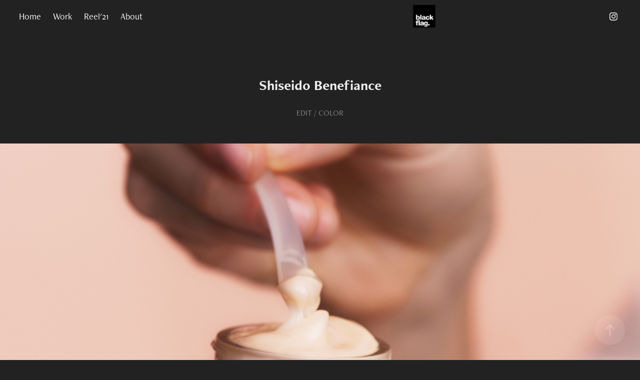

--- FILE ---
content_type: text/html; charset=utf-8
request_url: https://frtoscano.com/shiseido-benefiance
body_size: 8496
content:
<!DOCTYPE HTML>
<html lang="en-US">
<head>
  <meta charset="UTF-8" />
  <meta name="viewport" content="width=device-width, initial-scale=1" />
      <meta name="description"  content="EDIT / COLOR" />
      <meta name="twitter:card"  content="summary_large_image" />
      <meta name="twitter:site"  content="@AdobePortfolio" />
      <meta  property="og:title" content="Frederico Toscano - Shiseido Benefiance" />
      <meta  property="og:description" content="EDIT / COLOR" />
      <meta  property="og:image" content="https://cdn.myportfolio.com/c80f2d85-1ee6-4ce8-9401-c0ed96f1ec75/6a389bb4-8eeb-48a2-a0e1-4f3b3f31b22f_rwc_0x0x1916x1080x1916.jpg?h=2450c2283569bee1af95525da97d842e" />
      <link rel="icon" href="[data-uri]"  />
      <link rel="stylesheet" href="/dist/css/main.css" type="text/css" />
      <link rel="stylesheet" href="https://cdn.myportfolio.com/c80f2d85-1ee6-4ce8-9401-c0ed96f1ec75/717829a48b5fad64747b7bf2f577ae731741624682.css?h=43e07b6d26e5ea475db872fe09fae689" type="text/css" />
    <link rel="canonical" href="https://frtoscano.com/shiseido-benefiance" />
      <title>Frederico Toscano - Shiseido Benefiance</title>
    <script type="text/javascript" src="//use.typekit.net/ik/6r-7O0CeCqNyeeQPEG5F_CUD3vznVe4E9D7Loh9fVKCfe83JGLGmIKvDFQqawQFLwRyqFA9kjDB8w2IDFD9ajcwXZemqwRmcjRBKFcbojAIuZ2S3wRjUZsGMJ6sK-1g1H6GJnC6gIMMjgfMfH6GJnw6gIMMjgkMfqMeZNxP0g6.js?cb=35f77bfb8b50944859ea3d3804e7194e7a3173fb" async onload="
    try {
      window.Typekit.load();
    } catch (e) {
      console.warn('Typekit not loaded.');
    }
    "></script>
</head>
  <body class="transition-enabled">  <div class='page-background-video page-background-video-with-panel'>
  </div>
  <div class="js-responsive-nav">
    <div class="responsive-nav has-social">
      <div class="close-responsive-click-area js-close-responsive-nav">
        <div class="close-responsive-button"></div>
      </div>
          <nav class="nav-container" data-hover-hint="nav" data-hover-hint-placement="bottom-start">
      <div class="page-title">
        <a href="/home" >Home</a>
      </div>
                <div class="gallery-title"><a href="/work" >Work</a></div>
      <div class="page-title">
        <a href="/reel-2021" >Reel'21</a>
      </div>
      <div class="page-title">
        <a href="/about" >About</a>
      </div>
          </nav>
        <div class="social pf-nav-social" data-context="theme.nav" data-hover-hint="navSocialIcons" data-hover-hint-placement="bottom-start">
          <ul>
                  <li>
                    <a href="https://www.instagram.com/fred.toscano/" target="_blank">
                      <svg version="1.1" id="Layer_1" xmlns="http://www.w3.org/2000/svg" xmlns:xlink="http://www.w3.org/1999/xlink" viewBox="0 0 30 24" style="enable-background:new 0 0 30 24;" xml:space="preserve" class="icon">
                      <g>
                        <path d="M15,5.4c2.1,0,2.4,0,3.2,0c0.8,0,1.2,0.2,1.5,0.3c0.4,0.1,0.6,0.3,0.9,0.6c0.3,0.3,0.5,0.5,0.6,0.9
                          c0.1,0.3,0.2,0.7,0.3,1.5c0,0.8,0,1.1,0,3.2s0,2.4,0,3.2c0,0.8-0.2,1.2-0.3,1.5c-0.1,0.4-0.3,0.6-0.6,0.9c-0.3,0.3-0.5,0.5-0.9,0.6
                          c-0.3,0.1-0.7,0.2-1.5,0.3c-0.8,0-1.1,0-3.2,0s-2.4,0-3.2,0c-0.8,0-1.2-0.2-1.5-0.3c-0.4-0.1-0.6-0.3-0.9-0.6
                          c-0.3-0.3-0.5-0.5-0.6-0.9c-0.1-0.3-0.2-0.7-0.3-1.5c0-0.8,0-1.1,0-3.2s0-2.4,0-3.2c0-0.8,0.2-1.2,0.3-1.5c0.1-0.4,0.3-0.6,0.6-0.9
                          c0.3-0.3,0.5-0.5,0.9-0.6c0.3-0.1,0.7-0.2,1.5-0.3C12.6,5.4,12.9,5.4,15,5.4 M15,4c-2.2,0-2.4,0-3.3,0c-0.9,0-1.4,0.2-1.9,0.4
                          c-0.5,0.2-1,0.5-1.4,0.9C7.9,5.8,7.6,6.2,7.4,6.8C7.2,7.3,7.1,7.9,7,8.7C7,9.6,7,9.8,7,12s0,2.4,0,3.3c0,0.9,0.2,1.4,0.4,1.9
                          c0.2,0.5,0.5,1,0.9,1.4c0.4,0.4,0.9,0.7,1.4,0.9c0.5,0.2,1.1,0.3,1.9,0.4c0.9,0,1.1,0,3.3,0s2.4,0,3.3,0c0.9,0,1.4-0.2,1.9-0.4
                          c0.5-0.2,1-0.5,1.4-0.9c0.4-0.4,0.7-0.9,0.9-1.4c0.2-0.5,0.3-1.1,0.4-1.9c0-0.9,0-1.1,0-3.3s0-2.4,0-3.3c0-0.9-0.2-1.4-0.4-1.9
                          c-0.2-0.5-0.5-1-0.9-1.4c-0.4-0.4-0.9-0.7-1.4-0.9c-0.5-0.2-1.1-0.3-1.9-0.4C17.4,4,17.2,4,15,4L15,4L15,4z"/>
                        <path d="M15,7.9c-2.3,0-4.1,1.8-4.1,4.1s1.8,4.1,4.1,4.1s4.1-1.8,4.1-4.1S17.3,7.9,15,7.9L15,7.9z M15,14.7c-1.5,0-2.7-1.2-2.7-2.7
                          c0-1.5,1.2-2.7,2.7-2.7s2.7,1.2,2.7,2.7C17.7,13.5,16.5,14.7,15,14.7L15,14.7z"/>
                        <path d="M20.2,7.7c0,0.5-0.4,1-1,1s-1-0.4-1-1s0.4-1,1-1S20.2,7.2,20.2,7.7L20.2,7.7z"/>
                      </g>
                      </svg>
                    </a>
                  </li>
          </ul>
        </div>
    </div>
  </div>
    <header class="site-header js-site-header  js-fixed-nav" data-context="theme.nav" data-hover-hint="nav" data-hover-hint-placement="top-start">
        <nav class="nav-container" data-hover-hint="nav" data-hover-hint-placement="bottom-start">
      <div class="page-title">
        <a href="/home" >Home</a>
      </div>
                <div class="gallery-title"><a href="/work" >Work</a></div>
      <div class="page-title">
        <a href="/reel-2021" >Reel'21</a>
      </div>
      <div class="page-title">
        <a href="/about" >About</a>
      </div>
        </nav>
        <div class="logo-wrap" data-context="theme.logo.header" data-hover-hint="logo" data-hover-hint-placement="bottom-start">
          <div class="logo e2e-site-logo-text logo-image  ">
    <a href="/work" class="image-normal image-link">
      <img src="https://cdn.myportfolio.com/c80f2d85-1ee6-4ce8-9401-c0ed96f1ec75/ceaf02a1-c583-405d-874b-2a1fb934e6f2_rwc_419x419x1085x1085x4096.png?h=1f4671c426ea97995d4b1bc92589e260" alt="black flag.">
    </a>
          </div>
        </div>
        <div class="social pf-nav-social" data-context="theme.nav" data-hover-hint="navSocialIcons" data-hover-hint-placement="bottom-start">
          <ul>
                  <li>
                    <a href="https://www.instagram.com/fred.toscano/" target="_blank">
                      <svg version="1.1" id="Layer_1" xmlns="http://www.w3.org/2000/svg" xmlns:xlink="http://www.w3.org/1999/xlink" viewBox="0 0 30 24" style="enable-background:new 0 0 30 24;" xml:space="preserve" class="icon">
                      <g>
                        <path d="M15,5.4c2.1,0,2.4,0,3.2,0c0.8,0,1.2,0.2,1.5,0.3c0.4,0.1,0.6,0.3,0.9,0.6c0.3,0.3,0.5,0.5,0.6,0.9
                          c0.1,0.3,0.2,0.7,0.3,1.5c0,0.8,0,1.1,0,3.2s0,2.4,0,3.2c0,0.8-0.2,1.2-0.3,1.5c-0.1,0.4-0.3,0.6-0.6,0.9c-0.3,0.3-0.5,0.5-0.9,0.6
                          c-0.3,0.1-0.7,0.2-1.5,0.3c-0.8,0-1.1,0-3.2,0s-2.4,0-3.2,0c-0.8,0-1.2-0.2-1.5-0.3c-0.4-0.1-0.6-0.3-0.9-0.6
                          c-0.3-0.3-0.5-0.5-0.6-0.9c-0.1-0.3-0.2-0.7-0.3-1.5c0-0.8,0-1.1,0-3.2s0-2.4,0-3.2c0-0.8,0.2-1.2,0.3-1.5c0.1-0.4,0.3-0.6,0.6-0.9
                          c0.3-0.3,0.5-0.5,0.9-0.6c0.3-0.1,0.7-0.2,1.5-0.3C12.6,5.4,12.9,5.4,15,5.4 M15,4c-2.2,0-2.4,0-3.3,0c-0.9,0-1.4,0.2-1.9,0.4
                          c-0.5,0.2-1,0.5-1.4,0.9C7.9,5.8,7.6,6.2,7.4,6.8C7.2,7.3,7.1,7.9,7,8.7C7,9.6,7,9.8,7,12s0,2.4,0,3.3c0,0.9,0.2,1.4,0.4,1.9
                          c0.2,0.5,0.5,1,0.9,1.4c0.4,0.4,0.9,0.7,1.4,0.9c0.5,0.2,1.1,0.3,1.9,0.4c0.9,0,1.1,0,3.3,0s2.4,0,3.3,0c0.9,0,1.4-0.2,1.9-0.4
                          c0.5-0.2,1-0.5,1.4-0.9c0.4-0.4,0.7-0.9,0.9-1.4c0.2-0.5,0.3-1.1,0.4-1.9c0-0.9,0-1.1,0-3.3s0-2.4,0-3.3c0-0.9-0.2-1.4-0.4-1.9
                          c-0.2-0.5-0.5-1-0.9-1.4c-0.4-0.4-0.9-0.7-1.4-0.9c-0.5-0.2-1.1-0.3-1.9-0.4C17.4,4,17.2,4,15,4L15,4L15,4z"/>
                        <path d="M15,7.9c-2.3,0-4.1,1.8-4.1,4.1s1.8,4.1,4.1,4.1s4.1-1.8,4.1-4.1S17.3,7.9,15,7.9L15,7.9z M15,14.7c-1.5,0-2.7-1.2-2.7-2.7
                          c0-1.5,1.2-2.7,2.7-2.7s2.7,1.2,2.7,2.7C17.7,13.5,16.5,14.7,15,14.7L15,14.7z"/>
                        <path d="M20.2,7.7c0,0.5-0.4,1-1,1s-1-0.4-1-1s0.4-1,1-1S20.2,7.2,20.2,7.7L20.2,7.7z"/>
                      </g>
                      </svg>
                    </a>
                  </li>
          </ul>
        </div>
        <div class="hamburger-click-area js-hamburger">
          <div class="hamburger">
            <i></i>
            <i></i>
            <i></i>
          </div>
        </div>
    </header>
    <div class="header-placeholder"></div>
  <div class="site-wrap cfix js-site-wrap">
    <div class="site-container">
      <div class="site-content e2e-site-content">
        <main>
  <div class="page-container" data-context="page.page.container" data-hover-hint="pageContainer">
    <section class="page standard-modules">
        <header class="page-header content" data-context="pages" data-identity="id:p64038680876ed2577aa40a6951752aebe8b5ceb85d9a7c4b9cbff" data-hover-hint="pageHeader" data-hover-hint-id="p64038680876ed2577aa40a6951752aebe8b5ceb85d9a7c4b9cbff">
            <h1 class="title preserve-whitespace e2e-site-logo-text">Shiseido Benefiance</h1>
            <p class="description">EDIT / COLOR</p>
        </header>
      <div class="page-content js-page-content" data-context="pages" data-identity="id:p64038680876ed2577aa40a6951752aebe8b5ceb85d9a7c4b9cbff">
        <div id="project-canvas" class="js-project-modules modules content">
          <div id="project-modules">
              
              <div class="project-module module image project-module-image js-js-project-module"  style="padding-top: px;
padding-bottom: px;
">

  

  
     <div class="js-lightbox" data-src="https://cdn.myportfolio.com/c80f2d85-1ee6-4ce8-9401-c0ed96f1ec75/ff0d0cdd-50e1-4a80-95d0-0334dabbca25.jpg?h=65224440636575226405300ae47cf5b4">
           <img
             class="js-lazy e2e-site-project-module-image"
             src="[data-uri]"
             data-src="https://cdn.myportfolio.com/c80f2d85-1ee6-4ce8-9401-c0ed96f1ec75/ff0d0cdd-50e1-4a80-95d0-0334dabbca25_rw_1920.jpg?h=3b53f0574bc84a2170569cecaa85564e"
             data-srcset="https://cdn.myportfolio.com/c80f2d85-1ee6-4ce8-9401-c0ed96f1ec75/ff0d0cdd-50e1-4a80-95d0-0334dabbca25_rw_600.jpg?h=53036eaf7e6537084e8632a14fe9b728 600w,https://cdn.myportfolio.com/c80f2d85-1ee6-4ce8-9401-c0ed96f1ec75/ff0d0cdd-50e1-4a80-95d0-0334dabbca25_rw_1200.jpg?h=abc6e182b02fb18ee79265d6ccd62cd4 1200w,https://cdn.myportfolio.com/c80f2d85-1ee6-4ce8-9401-c0ed96f1ec75/ff0d0cdd-50e1-4a80-95d0-0334dabbca25_rw_1920.jpg?h=3b53f0574bc84a2170569cecaa85564e 1920w,"
             data-sizes="(max-width: 1920px) 100vw, 1920px"
             width="1920"
             height="0"
             style="padding-bottom: 56.17%; background: rgba(0, 0, 0, 0.03)"
             
           >
     </div>
  

</div>

              
              
              
              
              
              
              
              
              
              <div class="project-module module image project-module-image js-js-project-module"  style="padding-top: px;
padding-bottom: px;
">

  

  
     <div class="js-lightbox" data-src="https://cdn.myportfolio.com/c80f2d85-1ee6-4ce8-9401-c0ed96f1ec75/0a38189e-1f9d-499d-ad25-03f8f5b24a1e.jpg?h=26deb68e97bfded7efa10b0b3ccce2ea">
           <img
             class="js-lazy e2e-site-project-module-image"
             src="[data-uri]"
             data-src="https://cdn.myportfolio.com/c80f2d85-1ee6-4ce8-9401-c0ed96f1ec75/0a38189e-1f9d-499d-ad25-03f8f5b24a1e_rw_1920.jpg?h=8294d9d519dcd0a7387e7fb33bed756a"
             data-srcset="https://cdn.myportfolio.com/c80f2d85-1ee6-4ce8-9401-c0ed96f1ec75/0a38189e-1f9d-499d-ad25-03f8f5b24a1e_rw_600.jpg?h=8572fefd7ac26524c81b4988952cf10f 600w,https://cdn.myportfolio.com/c80f2d85-1ee6-4ce8-9401-c0ed96f1ec75/0a38189e-1f9d-499d-ad25-03f8f5b24a1e_rw_1200.jpg?h=85180b267b5128bc0a43b0e217967c7a 1200w,https://cdn.myportfolio.com/c80f2d85-1ee6-4ce8-9401-c0ed96f1ec75/0a38189e-1f9d-499d-ad25-03f8f5b24a1e_rw_1920.jpg?h=8294d9d519dcd0a7387e7fb33bed756a 1920w,"
             data-sizes="(max-width: 1920px) 100vw, 1920px"
             width="1920"
             height="0"
             style="padding-bottom: 56.17%; background: rgba(0, 0, 0, 0.03)"
             
           >
     </div>
  

</div>

              
              
              
              
              
              
              
              
              
              <div class="project-module module image project-module-image js-js-project-module"  style="padding-top: px;
padding-bottom: px;
">

  

  
     <div class="js-lightbox" data-src="https://cdn.myportfolio.com/c80f2d85-1ee6-4ce8-9401-c0ed96f1ec75/6186994a-5d99-4878-80ad-d5243be72781.jpg?h=d45d1d355c5ded32464ed21bce6d3c19">
           <img
             class="js-lazy e2e-site-project-module-image"
             src="[data-uri]"
             data-src="https://cdn.myportfolio.com/c80f2d85-1ee6-4ce8-9401-c0ed96f1ec75/6186994a-5d99-4878-80ad-d5243be72781_rw_1920.jpg?h=9cd0f9835d718ae32776d5221533d13f"
             data-srcset="https://cdn.myportfolio.com/c80f2d85-1ee6-4ce8-9401-c0ed96f1ec75/6186994a-5d99-4878-80ad-d5243be72781_rw_600.jpg?h=0ba6bfa17a98786e060342ec690d8eaf 600w,https://cdn.myportfolio.com/c80f2d85-1ee6-4ce8-9401-c0ed96f1ec75/6186994a-5d99-4878-80ad-d5243be72781_rw_1200.jpg?h=bf53c4132376f67a738760407c4cffc7 1200w,https://cdn.myportfolio.com/c80f2d85-1ee6-4ce8-9401-c0ed96f1ec75/6186994a-5d99-4878-80ad-d5243be72781_rw_1920.jpg?h=9cd0f9835d718ae32776d5221533d13f 1920w,"
             data-sizes="(max-width: 1920px) 100vw, 1920px"
             width="1920"
             height="0"
             style="padding-bottom: 56.17%; background: rgba(0, 0, 0, 0.03)"
             
           >
     </div>
  

</div>

              
              
              
              
              
              
              
              
              
              <div class="project-module module image project-module-image js-js-project-module"  style="padding-top: px;
padding-bottom: px;
">

  

  
     <div class="js-lightbox" data-src="https://cdn.myportfolio.com/c80f2d85-1ee6-4ce8-9401-c0ed96f1ec75/5e76b40d-a1fc-4e57-9744-e368e7c4f412.jpg?h=1f35a6609f2696c98699837be0c92e96">
           <img
             class="js-lazy e2e-site-project-module-image"
             src="[data-uri]"
             data-src="https://cdn.myportfolio.com/c80f2d85-1ee6-4ce8-9401-c0ed96f1ec75/5e76b40d-a1fc-4e57-9744-e368e7c4f412_rw_1920.jpg?h=d3eda761b58ea1a7f7d0ab6cf46cd330"
             data-srcset="https://cdn.myportfolio.com/c80f2d85-1ee6-4ce8-9401-c0ed96f1ec75/5e76b40d-a1fc-4e57-9744-e368e7c4f412_rw_600.jpg?h=e499812daa9eb915f42cdf433143d1fc 600w,https://cdn.myportfolio.com/c80f2d85-1ee6-4ce8-9401-c0ed96f1ec75/5e76b40d-a1fc-4e57-9744-e368e7c4f412_rw_1200.jpg?h=52201016b51fcf9bddeef586d38480a5 1200w,https://cdn.myportfolio.com/c80f2d85-1ee6-4ce8-9401-c0ed96f1ec75/5e76b40d-a1fc-4e57-9744-e368e7c4f412_rw_1920.jpg?h=d3eda761b58ea1a7f7d0ab6cf46cd330 1920w,"
             data-sizes="(max-width: 1920px) 100vw, 1920px"
             width="1920"
             height="0"
             style="padding-bottom: 56.17%; background: rgba(0, 0, 0, 0.03)"
             
           >
     </div>
  

</div>

              
              
              
              
              
              
              
              
              
              <div class="project-module module image project-module-image js-js-project-module"  style="padding-top: px;
padding-bottom: px;
">

  

  
     <div class="js-lightbox" data-src="https://cdn.myportfolio.com/c80f2d85-1ee6-4ce8-9401-c0ed96f1ec75/caca87ad-ef79-4992-8e98-6696eef97be1.jpg?h=355191f4e10e8f7d5a7bd7ff34626f32">
           <img
             class="js-lazy e2e-site-project-module-image"
             src="[data-uri]"
             data-src="https://cdn.myportfolio.com/c80f2d85-1ee6-4ce8-9401-c0ed96f1ec75/caca87ad-ef79-4992-8e98-6696eef97be1_rw_1920.jpg?h=5a208332a3e3da14ac34c8fedccfb44f"
             data-srcset="https://cdn.myportfolio.com/c80f2d85-1ee6-4ce8-9401-c0ed96f1ec75/caca87ad-ef79-4992-8e98-6696eef97be1_rw_600.jpg?h=e61a53e76bf60eb763213ee09ef490f0 600w,https://cdn.myportfolio.com/c80f2d85-1ee6-4ce8-9401-c0ed96f1ec75/caca87ad-ef79-4992-8e98-6696eef97be1_rw_1200.jpg?h=731145a93ca25539a9d0a294fbe6a85e 1200w,https://cdn.myportfolio.com/c80f2d85-1ee6-4ce8-9401-c0ed96f1ec75/caca87ad-ef79-4992-8e98-6696eef97be1_rw_1920.jpg?h=5a208332a3e3da14ac34c8fedccfb44f 1920w,"
             data-sizes="(max-width: 1920px) 100vw, 1920px"
             width="1920"
             height="0"
             style="padding-bottom: 56.17%; background: rgba(0, 0, 0, 0.03)"
             
           >
     </div>
  

</div>

              
              
              
              
              
              
              
              
              
              <div class="project-module module image project-module-image js-js-project-module"  style="padding-top: px;
padding-bottom: px;
">

  

  
     <div class="js-lightbox" data-src="https://cdn.myportfolio.com/c80f2d85-1ee6-4ce8-9401-c0ed96f1ec75/2d6e9eda-b3f4-4eab-9f3f-f3cdb2181216.jpg?h=e5ba5c4808acc6931dd99ffb29ee8c24">
           <img
             class="js-lazy e2e-site-project-module-image"
             src="[data-uri]"
             data-src="https://cdn.myportfolio.com/c80f2d85-1ee6-4ce8-9401-c0ed96f1ec75/2d6e9eda-b3f4-4eab-9f3f-f3cdb2181216_rw_1920.jpg?h=c0c49afd88876bf66d6df0c3619eb0f5"
             data-srcset="https://cdn.myportfolio.com/c80f2d85-1ee6-4ce8-9401-c0ed96f1ec75/2d6e9eda-b3f4-4eab-9f3f-f3cdb2181216_rw_600.jpg?h=a7d3979085d319f739b42c86abe0ea58 600w,https://cdn.myportfolio.com/c80f2d85-1ee6-4ce8-9401-c0ed96f1ec75/2d6e9eda-b3f4-4eab-9f3f-f3cdb2181216_rw_1200.jpg?h=7895840ded7ed8ba508bdb5574b04df6 1200w,https://cdn.myportfolio.com/c80f2d85-1ee6-4ce8-9401-c0ed96f1ec75/2d6e9eda-b3f4-4eab-9f3f-f3cdb2181216_rw_1920.jpg?h=c0c49afd88876bf66d6df0c3619eb0f5 1920w,"
             data-sizes="(max-width: 1920px) 100vw, 1920px"
             width="1920"
             height="0"
             style="padding-bottom: 56.17%; background: rgba(0, 0, 0, 0.03)"
             
           >
     </div>
  

</div>

              
              
              
              
              
              
              
              
          </div>
        </div>
      </div>
    </section>
          <section class="other-projects" data-context="page.page.other_pages" data-hover-hint="otherPages">
            <div class="title-wrapper">
              <div class="title-container">
                  <h3 class="other-projects-title preserve-whitespace">You may also like</h3>
              </div>
            </div>
            <div class="project-covers">
                  <a class="project-cover js-project-cover-touch hold-space" href="/inhotim-em-cena-agnes-nunes" data-context="pages" data-identity="id:p622ab56496b7d4144c42620245b7f44b7b333d11ef518fbfb5efe">
                    <div class="cover-content-container">
                      <div class="cover-image-wrap">
                        <div class="cover-image">
                            <div class="cover cover-normal">

            <img
              class="cover__img js-lazy"
              src="https://cdn.myportfolio.com/c80f2d85-1ee6-4ce8-9401-c0ed96f1ec75/db7f5420-2f4b-4096-afc4-846bcccf7a51_rwc_155x0x1426x804x32.jpg?h=a046d660fc47941e4c72e3bcb1b207eb"
              data-src="https://cdn.myportfolio.com/c80f2d85-1ee6-4ce8-9401-c0ed96f1ec75/db7f5420-2f4b-4096-afc4-846bcccf7a51_rwc_155x0x1426x804x1426.jpg?h=8d08b2f1399b177513bd1ee4a9df0857"
              data-srcset="https://cdn.myportfolio.com/c80f2d85-1ee6-4ce8-9401-c0ed96f1ec75/db7f5420-2f4b-4096-afc4-846bcccf7a51_rwc_155x0x1426x804x640.jpg?h=980840f877b5197cbf73069633fb8d5e 640w, https://cdn.myportfolio.com/c80f2d85-1ee6-4ce8-9401-c0ed96f1ec75/db7f5420-2f4b-4096-afc4-846bcccf7a51_rwc_155x0x1426x804x1280.jpg?h=a7e035ca4c1ba167dbb54b9d0811c1af 1280w, https://cdn.myportfolio.com/c80f2d85-1ee6-4ce8-9401-c0ed96f1ec75/db7f5420-2f4b-4096-afc4-846bcccf7a51_rwc_155x0x1426x804x1366.jpg?h=58f70f5a9bbe6e3e8a8a0a4309960b5f 1366w, https://cdn.myportfolio.com/c80f2d85-1ee6-4ce8-9401-c0ed96f1ec75/db7f5420-2f4b-4096-afc4-846bcccf7a51_rwc_155x0x1426x804x1920.jpg?h=b6da3f1fa87f9d56a9f7123e0679b6bf 1920w, https://cdn.myportfolio.com/c80f2d85-1ee6-4ce8-9401-c0ed96f1ec75/db7f5420-2f4b-4096-afc4-846bcccf7a51_rwc_155x0x1426x804x1426.jpg?h=8d08b2f1399b177513bd1ee4a9df0857 2560w, https://cdn.myportfolio.com/c80f2d85-1ee6-4ce8-9401-c0ed96f1ec75/db7f5420-2f4b-4096-afc4-846bcccf7a51_rwc_155x0x1426x804x1426.jpg?h=8d08b2f1399b177513bd1ee4a9df0857 5120w"
              data-sizes="(max-width: 540px) 100vw, (max-width: 768px) 50vw, calc(3500px / 3)"
            >
                                      </div>
                        </div>
                      </div>
                      <div class="details-wrap">
                        <div class="details">
                          <div class="details-inner">
                              <div class="title preserve-whitespace">Inhotim em Cena</div>
                              <div class="date">2021</div>
                          </div>
                        </div>
                      </div>
                    </div>
                  </a>
                  <a class="project-cover js-project-cover-touch hold-space" href="/luiza-toscano" data-context="pages" data-identity="id:p622b7682e5a2564ceb3541b60c0a02c2d7ad31bb8305c479f50cc">
                    <div class="cover-content-container">
                      <div class="cover-image-wrap">
                        <div class="cover-image">
                            <div class="cover cover-normal">

            <img
              class="cover__img js-lazy"
              src="https://cdn.myportfolio.com/c80f2d85-1ee6-4ce8-9401-c0ed96f1ec75/e27b9234-e122-4132-8601-986f8da27e14_rwc_0x0x1916x1080x32.jpg?h=afeff947cc1db84699908cc06efa20c0"
              data-src="https://cdn.myportfolio.com/c80f2d85-1ee6-4ce8-9401-c0ed96f1ec75/e27b9234-e122-4132-8601-986f8da27e14_rwc_0x0x1916x1080x1916.jpg?h=8963993db4556d945ea0d5242529b066"
              data-srcset="https://cdn.myportfolio.com/c80f2d85-1ee6-4ce8-9401-c0ed96f1ec75/e27b9234-e122-4132-8601-986f8da27e14_rwc_0x0x1916x1080x640.jpg?h=9be687ddfcf0abe2e448eda048fe2389 640w, https://cdn.myportfolio.com/c80f2d85-1ee6-4ce8-9401-c0ed96f1ec75/e27b9234-e122-4132-8601-986f8da27e14_rwc_0x0x1916x1080x1280.jpg?h=921b8cf7240391a4d8c9032f7e682832 1280w, https://cdn.myportfolio.com/c80f2d85-1ee6-4ce8-9401-c0ed96f1ec75/e27b9234-e122-4132-8601-986f8da27e14_rwc_0x0x1916x1080x1366.jpg?h=88f3a795f0a30707bd7f9c067c1ca08d 1366w, https://cdn.myportfolio.com/c80f2d85-1ee6-4ce8-9401-c0ed96f1ec75/e27b9234-e122-4132-8601-986f8da27e14_rwc_0x0x1916x1080x1920.jpg?h=4a3f700d629ef8a75cbd19d88a811ec6 1920w, https://cdn.myportfolio.com/c80f2d85-1ee6-4ce8-9401-c0ed96f1ec75/e27b9234-e122-4132-8601-986f8da27e14_rwc_0x0x1916x1080x1916.jpg?h=8963993db4556d945ea0d5242529b066 2560w, https://cdn.myportfolio.com/c80f2d85-1ee6-4ce8-9401-c0ed96f1ec75/e27b9234-e122-4132-8601-986f8da27e14_rwc_0x0x1916x1080x1916.jpg?h=8963993db4556d945ea0d5242529b066 5120w"
              data-sizes="(max-width: 540px) 100vw, (max-width: 768px) 50vw, calc(3500px / 3)"
            >
                                      </div>
                        </div>
                      </div>
                      <div class="details-wrap">
                        <div class="details">
                          <div class="details-inner">
                              <div class="title preserve-whitespace">Luiza Toscano</div>
                              <div class="date">2022</div>
                          </div>
                        </div>
                      </div>
                    </div>
                  </a>
                  <a class="project-cover js-project-cover-touch hold-space" href="/pingoo" data-context="pages" data-identity="id:p636420b7e7c576fdd18899fa8c8d3a06814897b320edc1d9af03e">
                    <div class="cover-content-container">
                      <div class="cover-image-wrap">
                        <div class="cover-image">
                            <div class="cover cover-normal">

            <img
              class="cover__img js-lazy"
              src="https://cdn.myportfolio.com/c80f2d85-1ee6-4ce8-9401-c0ed96f1ec75/ecf00fce-7375-488d-bb23-ef04fcedc891_carw_16x9x32.jpg?h=e3c0e401436500b4d3eefa2c89c9e75e"
              data-src="https://cdn.myportfolio.com/c80f2d85-1ee6-4ce8-9401-c0ed96f1ec75/ecf00fce-7375-488d-bb23-ef04fcedc891_car_16x9.jpg?h=a516e36f58b395468e7056494fccb4b0"
              data-srcset="https://cdn.myportfolio.com/c80f2d85-1ee6-4ce8-9401-c0ed96f1ec75/ecf00fce-7375-488d-bb23-ef04fcedc891_carw_16x9x640.jpg?h=f7dcddc4e97d3dc4dea46e7342c14d1b 640w, https://cdn.myportfolio.com/c80f2d85-1ee6-4ce8-9401-c0ed96f1ec75/ecf00fce-7375-488d-bb23-ef04fcedc891_carw_16x9x1280.jpg?h=b2df5edea2b709f36f916be1876dbc01 1280w, https://cdn.myportfolio.com/c80f2d85-1ee6-4ce8-9401-c0ed96f1ec75/ecf00fce-7375-488d-bb23-ef04fcedc891_carw_16x9x1366.jpg?h=79c394f2148124b2bd315692cea75e0f 1366w, https://cdn.myportfolio.com/c80f2d85-1ee6-4ce8-9401-c0ed96f1ec75/ecf00fce-7375-488d-bb23-ef04fcedc891_carw_16x9x1920.jpg?h=b9a3ed6921af740a37db3449d74629d3 1920w, https://cdn.myportfolio.com/c80f2d85-1ee6-4ce8-9401-c0ed96f1ec75/ecf00fce-7375-488d-bb23-ef04fcedc891_carw_16x9x2560.jpg?h=7799b45458ce8ec720fe5e483e8608e3 2560w, https://cdn.myportfolio.com/c80f2d85-1ee6-4ce8-9401-c0ed96f1ec75/ecf00fce-7375-488d-bb23-ef04fcedc891_carw_16x9x5120.jpg?h=e52622b029eb96a3739599301eaaf8ba 5120w"
              data-sizes="(max-width: 540px) 100vw, (max-width: 768px) 50vw, calc(3500px / 3)"
            >
                                      </div>
                        </div>
                      </div>
                      <div class="details-wrap">
                        <div class="details">
                          <div class="details-inner">
                              <div class="title preserve-whitespace">Pingoo</div>
                              <div class="date">2022</div>
                          </div>
                        </div>
                      </div>
                    </div>
                  </a>
                  <a class="project-cover js-project-cover-touch hold-space" href="/marina-sena-tpav" data-context="pages" data-identity="id:p64038090f1e4a45e6f3718d01384d81c7043b8331f7b8b233fe90">
                    <div class="cover-content-container">
                      <div class="cover-image-wrap">
                        <div class="cover-image">
                            <div class="cover cover-normal">

            <img
              class="cover__img js-lazy"
              src="https://cdn.myportfolio.com/c80f2d85-1ee6-4ce8-9401-c0ed96f1ec75/844bcd15-3985-4eac-a559-8ba08562b299_rwc_0x0x1916x1080x32.jpg?h=06b5bef144f1eae1cbfd19a68898b518"
              data-src="https://cdn.myportfolio.com/c80f2d85-1ee6-4ce8-9401-c0ed96f1ec75/844bcd15-3985-4eac-a559-8ba08562b299_rwc_0x0x1916x1080x1916.jpg?h=ab8751e9888c5ab2e2d81c1509b4ba7f"
              data-srcset="https://cdn.myportfolio.com/c80f2d85-1ee6-4ce8-9401-c0ed96f1ec75/844bcd15-3985-4eac-a559-8ba08562b299_rwc_0x0x1916x1080x640.jpg?h=07b2ad05f9ac8e6d75afee7151dc8541 640w, https://cdn.myportfolio.com/c80f2d85-1ee6-4ce8-9401-c0ed96f1ec75/844bcd15-3985-4eac-a559-8ba08562b299_rwc_0x0x1916x1080x1280.jpg?h=36e57003efd33885c5cddcef2b4ff96d 1280w, https://cdn.myportfolio.com/c80f2d85-1ee6-4ce8-9401-c0ed96f1ec75/844bcd15-3985-4eac-a559-8ba08562b299_rwc_0x0x1916x1080x1366.jpg?h=b57f46296e913beeff96d1da71dc092c 1366w, https://cdn.myportfolio.com/c80f2d85-1ee6-4ce8-9401-c0ed96f1ec75/844bcd15-3985-4eac-a559-8ba08562b299_rwc_0x0x1916x1080x1920.jpg?h=1590662fdb06e16755ef85184c4148c6 1920w, https://cdn.myportfolio.com/c80f2d85-1ee6-4ce8-9401-c0ed96f1ec75/844bcd15-3985-4eac-a559-8ba08562b299_rwc_0x0x1916x1080x1916.jpg?h=ab8751e9888c5ab2e2d81c1509b4ba7f 2560w, https://cdn.myportfolio.com/c80f2d85-1ee6-4ce8-9401-c0ed96f1ec75/844bcd15-3985-4eac-a559-8ba08562b299_rwc_0x0x1916x1080x1916.jpg?h=ab8751e9888c5ab2e2d81c1509b4ba7f 5120w"
              data-sizes="(max-width: 540px) 100vw, (max-width: 768px) 50vw, calc(3500px / 3)"
            >
                                      </div>
                        </div>
                      </div>
                      <div class="details-wrap">
                        <div class="details">
                          <div class="details-inner">
                              <div class="title preserve-whitespace">Marina Sena - TPAV</div>
                              <div class="date">2023</div>
                          </div>
                        </div>
                      </div>
                    </div>
                  </a>
                  <a class="project-cover js-project-cover-touch hold-space" href="/dinheiro-na-mao-e" data-context="pages" data-identity="id:p623a5901f02decaead60e2656628a82738ef9f53a139590f0f2c9">
                    <div class="cover-content-container">
                      <div class="cover-image-wrap">
                        <div class="cover-image">
                            <div class="cover cover-normal">

            <img
              class="cover__img js-lazy"
              src="https://cdn.myportfolio.com/c80f2d85-1ee6-4ce8-9401-c0ed96f1ec75/3f0baa9e-f6a1-41f7-ab3c-4c187c4e9579_rwc_246x0x1426x804x32.jpg?h=9fd33b03c7bbc7572cc8f1045d725c42"
              data-src="https://cdn.myportfolio.com/c80f2d85-1ee6-4ce8-9401-c0ed96f1ec75/3f0baa9e-f6a1-41f7-ab3c-4c187c4e9579_rwc_246x0x1426x804x1426.jpg?h=3d8f0fae64fbcd24690e6606aabc6079"
              data-srcset="https://cdn.myportfolio.com/c80f2d85-1ee6-4ce8-9401-c0ed96f1ec75/3f0baa9e-f6a1-41f7-ab3c-4c187c4e9579_rwc_246x0x1426x804x640.jpg?h=5265c4ab9b6836deebd33c3274ab460a 640w, https://cdn.myportfolio.com/c80f2d85-1ee6-4ce8-9401-c0ed96f1ec75/3f0baa9e-f6a1-41f7-ab3c-4c187c4e9579_rwc_246x0x1426x804x1280.jpg?h=6133313501e9564490272378d38c7c7c 1280w, https://cdn.myportfolio.com/c80f2d85-1ee6-4ce8-9401-c0ed96f1ec75/3f0baa9e-f6a1-41f7-ab3c-4c187c4e9579_rwc_246x0x1426x804x1366.jpg?h=372303740d3f7e7ca9df844f757bbf22 1366w, https://cdn.myportfolio.com/c80f2d85-1ee6-4ce8-9401-c0ed96f1ec75/3f0baa9e-f6a1-41f7-ab3c-4c187c4e9579_rwc_246x0x1426x804x1920.jpg?h=24a2f0c4c4b67ac017319707dd10c1b1 1920w, https://cdn.myportfolio.com/c80f2d85-1ee6-4ce8-9401-c0ed96f1ec75/3f0baa9e-f6a1-41f7-ab3c-4c187c4e9579_rwc_246x0x1426x804x1426.jpg?h=3d8f0fae64fbcd24690e6606aabc6079 2560w, https://cdn.myportfolio.com/c80f2d85-1ee6-4ce8-9401-c0ed96f1ec75/3f0baa9e-f6a1-41f7-ab3c-4c187c4e9579_rwc_246x0x1426x804x1426.jpg?h=3d8f0fae64fbcd24690e6606aabc6079 5120w"
              data-sizes="(max-width: 540px) 100vw, (max-width: 768px) 50vw, calc(3500px / 3)"
            >
                                      </div>
                        </div>
                      </div>
                      <div class="details-wrap">
                        <div class="details">
                          <div class="details-inner">
                              <div class="title preserve-whitespace">Dinheiro na Mão É</div>
                              <div class="date">2022</div>
                          </div>
                        </div>
                      </div>
                    </div>
                  </a>
                  <a class="project-cover js-project-cover-touch hold-space" href="/acustico-mtv-manu-gavassi-canta-rita-lee" data-context="pages" data-identity="id:p6361553bb97f5f0d6d4ad740e3f70d26ce4345ced2697c0135803">
                    <div class="cover-content-container">
                      <div class="cover-image-wrap">
                        <div class="cover-image">
                            <div class="cover cover-normal">

            <img
              class="cover__img js-lazy"
              src="https://cdn.myportfolio.com/c80f2d85-1ee6-4ce8-9401-c0ed96f1ec75/1fa6e291-6f72-4d03-bad2-90b02e689e38_rwc_0x0x1916x1080x32.jpg?h=4df5c1f93816fdec400d0ed149e9577a"
              data-src="https://cdn.myportfolio.com/c80f2d85-1ee6-4ce8-9401-c0ed96f1ec75/1fa6e291-6f72-4d03-bad2-90b02e689e38_rwc_0x0x1916x1080x1916.jpg?h=b96ad5aa3869d8ce3b24ceb3e02b0544"
              data-srcset="https://cdn.myportfolio.com/c80f2d85-1ee6-4ce8-9401-c0ed96f1ec75/1fa6e291-6f72-4d03-bad2-90b02e689e38_rwc_0x0x1916x1080x640.jpg?h=2f2443344eeae9190fe85b6db621b168 640w, https://cdn.myportfolio.com/c80f2d85-1ee6-4ce8-9401-c0ed96f1ec75/1fa6e291-6f72-4d03-bad2-90b02e689e38_rwc_0x0x1916x1080x1280.jpg?h=d476f67807c1787ec93453b30d4a9cbd 1280w, https://cdn.myportfolio.com/c80f2d85-1ee6-4ce8-9401-c0ed96f1ec75/1fa6e291-6f72-4d03-bad2-90b02e689e38_rwc_0x0x1916x1080x1366.jpg?h=39784cb4a30fc7a48098183397bf7c44 1366w, https://cdn.myportfolio.com/c80f2d85-1ee6-4ce8-9401-c0ed96f1ec75/1fa6e291-6f72-4d03-bad2-90b02e689e38_rwc_0x0x1916x1080x1920.jpg?h=841389fbe377f6200eab28cf40ecda81 1920w, https://cdn.myportfolio.com/c80f2d85-1ee6-4ce8-9401-c0ed96f1ec75/1fa6e291-6f72-4d03-bad2-90b02e689e38_rwc_0x0x1916x1080x1916.jpg?h=b96ad5aa3869d8ce3b24ceb3e02b0544 2560w, https://cdn.myportfolio.com/c80f2d85-1ee6-4ce8-9401-c0ed96f1ec75/1fa6e291-6f72-4d03-bad2-90b02e689e38_rwc_0x0x1916x1080x1916.jpg?h=b96ad5aa3869d8ce3b24ceb3e02b0544 5120w"
              data-sizes="(max-width: 540px) 100vw, (max-width: 768px) 50vw, calc(3500px / 3)"
            >
                                      </div>
                        </div>
                      </div>
                      <div class="details-wrap">
                        <div class="details">
                          <div class="details-inner">
                              <div class="title preserve-whitespace">Acústico MTV - Manu Gavassi canta Rita Lee</div>
                              <div class="date">2022</div>
                          </div>
                        </div>
                      </div>
                    </div>
                  </a>
                  <a class="project-cover js-project-cover-touch hold-space" href="/luccas-neto" data-context="pages" data-identity="id:p622ad4552ed6b5acabc3635dfaf867a961056019d17709ab544a7">
                    <div class="cover-content-container">
                      <div class="cover-image-wrap">
                        <div class="cover-image">
                            <div class="cover cover-normal">

            <img
              class="cover__img js-lazy"
              src="https://cdn.myportfolio.com/c80f2d85-1ee6-4ce8-9401-c0ed96f1ec75/a228b2e2-f7f6-421c-9052-2c8b95451977_carw_16x9x32.jpg?h=4caf60b3e9fb6def5025c3fa0ac538a9"
              data-src="https://cdn.myportfolio.com/c80f2d85-1ee6-4ce8-9401-c0ed96f1ec75/a228b2e2-f7f6-421c-9052-2c8b95451977_car_16x9.jpg?h=2c19edcc3c81ecb5decda51917b94049"
              data-srcset="https://cdn.myportfolio.com/c80f2d85-1ee6-4ce8-9401-c0ed96f1ec75/a228b2e2-f7f6-421c-9052-2c8b95451977_carw_16x9x640.jpg?h=f2fac171aa8934b044e4e37688b3b7c2 640w, https://cdn.myportfolio.com/c80f2d85-1ee6-4ce8-9401-c0ed96f1ec75/a228b2e2-f7f6-421c-9052-2c8b95451977_carw_16x9x1280.jpg?h=c3239fc3c0bb1bbfcbbc71ca478f0941 1280w, https://cdn.myportfolio.com/c80f2d85-1ee6-4ce8-9401-c0ed96f1ec75/a228b2e2-f7f6-421c-9052-2c8b95451977_carw_16x9x1366.jpg?h=d62ef015feafdadf4c024ee0a28a9847 1366w, https://cdn.myportfolio.com/c80f2d85-1ee6-4ce8-9401-c0ed96f1ec75/a228b2e2-f7f6-421c-9052-2c8b95451977_carw_16x9x1920.jpg?h=12b6a2974e09f6ee75b9c597749bfb64 1920w, https://cdn.myportfolio.com/c80f2d85-1ee6-4ce8-9401-c0ed96f1ec75/a228b2e2-f7f6-421c-9052-2c8b95451977_carw_16x9x2560.jpg?h=37b5aad01930c59da4627df3679c5579 2560w, https://cdn.myportfolio.com/c80f2d85-1ee6-4ce8-9401-c0ed96f1ec75/a228b2e2-f7f6-421c-9052-2c8b95451977_carw_16x9x5120.jpg?h=6c33a0052179092e0a96433f92621474 5120w"
              data-sizes="(max-width: 540px) 100vw, (max-width: 768px) 50vw, calc(3500px / 3)"
            >
                                      </div>
                        </div>
                      </div>
                      <div class="details-wrap">
                        <div class="details">
                          <div class="details-inner">
                              <div class="title preserve-whitespace">Luccas Neto - Plano dos Vilões</div>
                              <div class="date">2022</div>
                          </div>
                        </div>
                      </div>
                    </div>
                  </a>
                  <a class="project-cover js-project-cover-touch hold-space" href="/pantene-superiority-2" data-context="pages" data-identity="id:p623a63751912438e4df043f1367dbbe2e555ad47b9ef858525531">
                    <div class="cover-content-container">
                      <div class="cover-image-wrap">
                        <div class="cover-image">
                            <div class="cover cover-normal">

            <img
              class="cover__img js-lazy"
              src="https://cdn.myportfolio.com/c80f2d85-1ee6-4ce8-9401-c0ed96f1ec75/c477382f-3ef8-42e8-ad5f-cef0643ac3a7_rwc_0x0x1916x1080x32.jpg?h=6ed9cdc18efb41240aadecec1fb64c5a"
              data-src="https://cdn.myportfolio.com/c80f2d85-1ee6-4ce8-9401-c0ed96f1ec75/c477382f-3ef8-42e8-ad5f-cef0643ac3a7_rwc_0x0x1916x1080x1916.jpg?h=599d3103bbaa2614dbbfe638639c97b3"
              data-srcset="https://cdn.myportfolio.com/c80f2d85-1ee6-4ce8-9401-c0ed96f1ec75/c477382f-3ef8-42e8-ad5f-cef0643ac3a7_rwc_0x0x1916x1080x640.jpg?h=80660c228ce851b89e4d25005af1e5b7 640w, https://cdn.myportfolio.com/c80f2d85-1ee6-4ce8-9401-c0ed96f1ec75/c477382f-3ef8-42e8-ad5f-cef0643ac3a7_rwc_0x0x1916x1080x1280.jpg?h=e82007868cb123bcc0b4fcbf041cfeda 1280w, https://cdn.myportfolio.com/c80f2d85-1ee6-4ce8-9401-c0ed96f1ec75/c477382f-3ef8-42e8-ad5f-cef0643ac3a7_rwc_0x0x1916x1080x1366.jpg?h=ef2a06ce54a54f39e5dc28834b83f986 1366w, https://cdn.myportfolio.com/c80f2d85-1ee6-4ce8-9401-c0ed96f1ec75/c477382f-3ef8-42e8-ad5f-cef0643ac3a7_rwc_0x0x1916x1080x1920.jpg?h=ea5a09390931e2a6cd8eda3495555dbe 1920w, https://cdn.myportfolio.com/c80f2d85-1ee6-4ce8-9401-c0ed96f1ec75/c477382f-3ef8-42e8-ad5f-cef0643ac3a7_rwc_0x0x1916x1080x1916.jpg?h=599d3103bbaa2614dbbfe638639c97b3 2560w, https://cdn.myportfolio.com/c80f2d85-1ee6-4ce8-9401-c0ed96f1ec75/c477382f-3ef8-42e8-ad5f-cef0643ac3a7_rwc_0x0x1916x1080x1916.jpg?h=599d3103bbaa2614dbbfe638639c97b3 5120w"
              data-sizes="(max-width: 540px) 100vw, (max-width: 768px) 50vw, calc(3500px / 3)"
            >
                                      </div>
                        </div>
                      </div>
                      <div class="details-wrap">
                        <div class="details">
                          <div class="details-inner">
                              <div class="title preserve-whitespace">Pantene - Superiority 2</div>
                              <div class="date">2022</div>
                          </div>
                        </div>
                      </div>
                    </div>
                  </a>
                  <a class="project-cover js-project-cover-touch hold-space" href="/durval01avi" data-context="pages" data-identity="id:p62a01624f373e3468f0a0bbf98275def0eef055f17242ac966cf9">
                    <div class="cover-content-container">
                      <div class="cover-image-wrap">
                        <div class="cover-image">
                            <div class="cover cover-normal">

            <img
              class="cover__img js-lazy"
              src="https://cdn.myportfolio.com/c80f2d85-1ee6-4ce8-9401-c0ed96f1ec75/1a932d4c-c002-41a6-81ef-1a9d3e13a9bf_carw_16x9x32.jpg?h=5a2cce42c2d80606b050c45f62833c8e"
              data-src="https://cdn.myportfolio.com/c80f2d85-1ee6-4ce8-9401-c0ed96f1ec75/1a932d4c-c002-41a6-81ef-1a9d3e13a9bf_car_16x9.jpg?h=e8f4b114672e0e92c873a2599b9ba7dc"
              data-srcset="https://cdn.myportfolio.com/c80f2d85-1ee6-4ce8-9401-c0ed96f1ec75/1a932d4c-c002-41a6-81ef-1a9d3e13a9bf_carw_16x9x640.jpg?h=74227fe19ac33e493c6252e82b961404 640w, https://cdn.myportfolio.com/c80f2d85-1ee6-4ce8-9401-c0ed96f1ec75/1a932d4c-c002-41a6-81ef-1a9d3e13a9bf_carw_16x9x1280.jpg?h=e4698d8ab8970abf13b5abb6713f987c 1280w, https://cdn.myportfolio.com/c80f2d85-1ee6-4ce8-9401-c0ed96f1ec75/1a932d4c-c002-41a6-81ef-1a9d3e13a9bf_carw_16x9x1366.jpg?h=359713e4c8efe246abda07699554da0e 1366w, https://cdn.myportfolio.com/c80f2d85-1ee6-4ce8-9401-c0ed96f1ec75/1a932d4c-c002-41a6-81ef-1a9d3e13a9bf_carw_16x9x1920.jpg?h=022b864d28c7b9433c8c7756838ffab9 1920w, https://cdn.myportfolio.com/c80f2d85-1ee6-4ce8-9401-c0ed96f1ec75/1a932d4c-c002-41a6-81ef-1a9d3e13a9bf_carw_16x9x2560.jpg?h=3bdbb8f946af7a730ef416bd598934f7 2560w, https://cdn.myportfolio.com/c80f2d85-1ee6-4ce8-9401-c0ed96f1ec75/1a932d4c-c002-41a6-81ef-1a9d3e13a9bf_carw_16x9x5120.jpg?h=f0cdcdbc433feeb8d9b0ce1aae68f882 5120w"
              data-sizes="(max-width: 540px) 100vw, (max-width: 768px) 50vw, calc(3500px / 3)"
            >
                                      </div>
                        </div>
                      </div>
                      <div class="details-wrap">
                        <div class="details">
                          <div class="details-inner">
                              <div class="title preserve-whitespace">Durval01.avi</div>
                              <div class="date">2022</div>
                          </div>
                        </div>
                      </div>
                    </div>
                  </a>
                  <a class="project-cover js-project-cover-touch hold-space" href="/downy" data-context="pages" data-identity="id:p623a60d13ea55e47adcf2f3e8a13ddd6b5ea52231aa8d92e81b99">
                    <div class="cover-content-container">
                      <div class="cover-image-wrap">
                        <div class="cover-image">
                            <div class="cover cover-normal">

            <img
              class="cover__img js-lazy"
              src="https://cdn.myportfolio.com/c80f2d85-1ee6-4ce8-9401-c0ed96f1ec75/9d38aa5c-26c1-43a2-a5d9-d32328d49917_rwc_0x368x1080x608x32.jpg?h=50aef180af3ff3e82ff8a8b92e0ad270"
              data-src="https://cdn.myportfolio.com/c80f2d85-1ee6-4ce8-9401-c0ed96f1ec75/9d38aa5c-26c1-43a2-a5d9-d32328d49917_rwc_0x368x1080x608x1080.jpg?h=55c97780ceeff341cd8e6c72d980405d"
              data-srcset="https://cdn.myportfolio.com/c80f2d85-1ee6-4ce8-9401-c0ed96f1ec75/9d38aa5c-26c1-43a2-a5d9-d32328d49917_rwc_0x368x1080x608x640.jpg?h=4b8183a40a2be7c793788940799bee88 640w, https://cdn.myportfolio.com/c80f2d85-1ee6-4ce8-9401-c0ed96f1ec75/9d38aa5c-26c1-43a2-a5d9-d32328d49917_rwc_0x368x1080x608x1080.jpg?h=55c97780ceeff341cd8e6c72d980405d 1280w, https://cdn.myportfolio.com/c80f2d85-1ee6-4ce8-9401-c0ed96f1ec75/9d38aa5c-26c1-43a2-a5d9-d32328d49917_rwc_0x368x1080x608x1080.jpg?h=55c97780ceeff341cd8e6c72d980405d 1366w, https://cdn.myportfolio.com/c80f2d85-1ee6-4ce8-9401-c0ed96f1ec75/9d38aa5c-26c1-43a2-a5d9-d32328d49917_rwc_0x368x1080x608x1080.jpg?h=55c97780ceeff341cd8e6c72d980405d 1920w, https://cdn.myportfolio.com/c80f2d85-1ee6-4ce8-9401-c0ed96f1ec75/9d38aa5c-26c1-43a2-a5d9-d32328d49917_rwc_0x368x1080x608x1080.jpg?h=55c97780ceeff341cd8e6c72d980405d 2560w, https://cdn.myportfolio.com/c80f2d85-1ee6-4ce8-9401-c0ed96f1ec75/9d38aa5c-26c1-43a2-a5d9-d32328d49917_rwc_0x368x1080x608x1080.jpg?h=55c97780ceeff341cd8e6c72d980405d 5120w"
              data-sizes="(max-width: 540px) 100vw, (max-width: 768px) 50vw, calc(3500px / 3)"
            >
                                      </div>
                        </div>
                      </div>
                      <div class="details-wrap">
                        <div class="details">
                          <div class="details-inner">
                              <div class="title preserve-whitespace">Downy</div>
                              <div class="date">2022</div>
                          </div>
                        </div>
                      </div>
                    </div>
                  </a>
            </div>
          </section>
        <section class="back-to-top" data-hover-hint="backToTop">
          <a href="#"><span class="arrow">&uarr;</span><span class="preserve-whitespace">Back to Top</span></a>
        </section>
        <a class="back-to-top-fixed js-back-to-top back-to-top-fixed-with-panel" data-hover-hint="backToTop" data-hover-hint-placement="top-start" href="#">
          <svg version="1.1" id="Layer_1" xmlns="http://www.w3.org/2000/svg" xmlns:xlink="http://www.w3.org/1999/xlink" x="0px" y="0px"
           viewBox="0 0 26 26" style="enable-background:new 0 0 26 26;" xml:space="preserve" class="icon icon-back-to-top">
          <g>
            <path d="M13.8,1.3L21.6,9c0.1,0.1,0.1,0.3,0.2,0.4c0.1,0.1,0.1,0.3,0.1,0.4s0,0.3-0.1,0.4c-0.1,0.1-0.1,0.3-0.3,0.4
              c-0.1,0.1-0.2,0.2-0.4,0.3c-0.2,0.1-0.3,0.1-0.4,0.1c-0.1,0-0.3,0-0.4-0.1c-0.2-0.1-0.3-0.2-0.4-0.3L14.2,5l0,19.1
              c0,0.2-0.1,0.3-0.1,0.5c0,0.1-0.1,0.3-0.3,0.4c-0.1,0.1-0.2,0.2-0.4,0.3c-0.1,0.1-0.3,0.1-0.5,0.1c-0.1,0-0.3,0-0.4-0.1
              c-0.1-0.1-0.3-0.1-0.4-0.3c-0.1-0.1-0.2-0.2-0.3-0.4c-0.1-0.1-0.1-0.3-0.1-0.5l0-19.1l-5.7,5.7C6,10.8,5.8,10.9,5.7,11
              c-0.1,0.1-0.3,0.1-0.4,0.1c-0.2,0-0.3,0-0.4-0.1c-0.1-0.1-0.3-0.2-0.4-0.3c-0.1-0.1-0.1-0.2-0.2-0.4C4.1,10.2,4,10.1,4.1,9.9
              c0-0.1,0-0.3,0.1-0.4c0-0.1,0.1-0.3,0.3-0.4l7.7-7.8c0.1,0,0.2-0.1,0.2-0.1c0,0,0.1-0.1,0.2-0.1c0.1,0,0.2,0,0.2-0.1
              c0.1,0,0.1,0,0.2,0c0,0,0.1,0,0.2,0c0.1,0,0.2,0,0.2,0.1c0.1,0,0.1,0.1,0.2,0.1C13.7,1.2,13.8,1.2,13.8,1.3z"/>
          </g>
          </svg>
        </a>
  </div>
              <footer class="site-footer" data-hover-hint="footer">
                  <div class="social pf-footer-social" data-context="theme.footer" data-hover-hint="footerSocialIcons">
                    <ul>
                            <li>
                              <a href="https://www.instagram.com/fred.toscano/" target="_blank">
                                <svg version="1.1" id="Layer_1" xmlns="http://www.w3.org/2000/svg" xmlns:xlink="http://www.w3.org/1999/xlink" viewBox="0 0 30 24" style="enable-background:new 0 0 30 24;" xml:space="preserve" class="icon">
                                <g>
                                  <path d="M15,5.4c2.1,0,2.4,0,3.2,0c0.8,0,1.2,0.2,1.5,0.3c0.4,0.1,0.6,0.3,0.9,0.6c0.3,0.3,0.5,0.5,0.6,0.9
                                    c0.1,0.3,0.2,0.7,0.3,1.5c0,0.8,0,1.1,0,3.2s0,2.4,0,3.2c0,0.8-0.2,1.2-0.3,1.5c-0.1,0.4-0.3,0.6-0.6,0.9c-0.3,0.3-0.5,0.5-0.9,0.6
                                    c-0.3,0.1-0.7,0.2-1.5,0.3c-0.8,0-1.1,0-3.2,0s-2.4,0-3.2,0c-0.8,0-1.2-0.2-1.5-0.3c-0.4-0.1-0.6-0.3-0.9-0.6
                                    c-0.3-0.3-0.5-0.5-0.6-0.9c-0.1-0.3-0.2-0.7-0.3-1.5c0-0.8,0-1.1,0-3.2s0-2.4,0-3.2c0-0.8,0.2-1.2,0.3-1.5c0.1-0.4,0.3-0.6,0.6-0.9
                                    c0.3-0.3,0.5-0.5,0.9-0.6c0.3-0.1,0.7-0.2,1.5-0.3C12.6,5.4,12.9,5.4,15,5.4 M15,4c-2.2,0-2.4,0-3.3,0c-0.9,0-1.4,0.2-1.9,0.4
                                    c-0.5,0.2-1,0.5-1.4,0.9C7.9,5.8,7.6,6.2,7.4,6.8C7.2,7.3,7.1,7.9,7,8.7C7,9.6,7,9.8,7,12s0,2.4,0,3.3c0,0.9,0.2,1.4,0.4,1.9
                                    c0.2,0.5,0.5,1,0.9,1.4c0.4,0.4,0.9,0.7,1.4,0.9c0.5,0.2,1.1,0.3,1.9,0.4c0.9,0,1.1,0,3.3,0s2.4,0,3.3,0c0.9,0,1.4-0.2,1.9-0.4
                                    c0.5-0.2,1-0.5,1.4-0.9c0.4-0.4,0.7-0.9,0.9-1.4c0.2-0.5,0.3-1.1,0.4-1.9c0-0.9,0-1.1,0-3.3s0-2.4,0-3.3c0-0.9-0.2-1.4-0.4-1.9
                                    c-0.2-0.5-0.5-1-0.9-1.4c-0.4-0.4-0.9-0.7-1.4-0.9c-0.5-0.2-1.1-0.3-1.9-0.4C17.4,4,17.2,4,15,4L15,4L15,4z"/>
                                  <path d="M15,7.9c-2.3,0-4.1,1.8-4.1,4.1s1.8,4.1,4.1,4.1s4.1-1.8,4.1-4.1S17.3,7.9,15,7.9L15,7.9z M15,14.7c-1.5,0-2.7-1.2-2.7-2.7
                                    c0-1.5,1.2-2.7,2.7-2.7s2.7,1.2,2.7,2.7C17.7,13.5,16.5,14.7,15,14.7L15,14.7z"/>
                                  <path d="M20.2,7.7c0,0.5-0.4,1-1,1s-1-0.4-1-1s0.4-1,1-1S20.2,7.2,20.2,7.7L20.2,7.7z"/>
                                </g>
                                </svg>
                              </a>
                            </li>
                    </ul>
                  </div>
                <div class="footer-text">
                  Telefone para contato:  (31) 9 7178-5909
                </div>
              </footer>
        </main>
      </div>
    </div>
  </div>
</body>
<script type="text/javascript">
  // fix for Safari's back/forward cache
  window.onpageshow = function(e) {
    if (e.persisted) { window.location.reload(); }
  };
</script>
  <script type="text/javascript">var __config__ = {"page_id":"p64038680876ed2577aa40a6951752aebe8b5ceb85d9a7c4b9cbff","theme":{"name":"marta\/marina"},"pageTransition":true,"linkTransition":true,"disableDownload":false,"localizedValidationMessages":{"required":"This field is required","Email":"This field must be a valid email address"},"lightbox":{"enabled":true,"color":{"opacity":0.94,"hex":"#fff"}},"cookie_banner":{"enabled":false}};</script>
  <script type="text/javascript" src="/site/translations?cb=35f77bfb8b50944859ea3d3804e7194e7a3173fb"></script>
  <script type="text/javascript" src="/dist/js/main.js?cb=35f77bfb8b50944859ea3d3804e7194e7a3173fb"></script>
</html>
